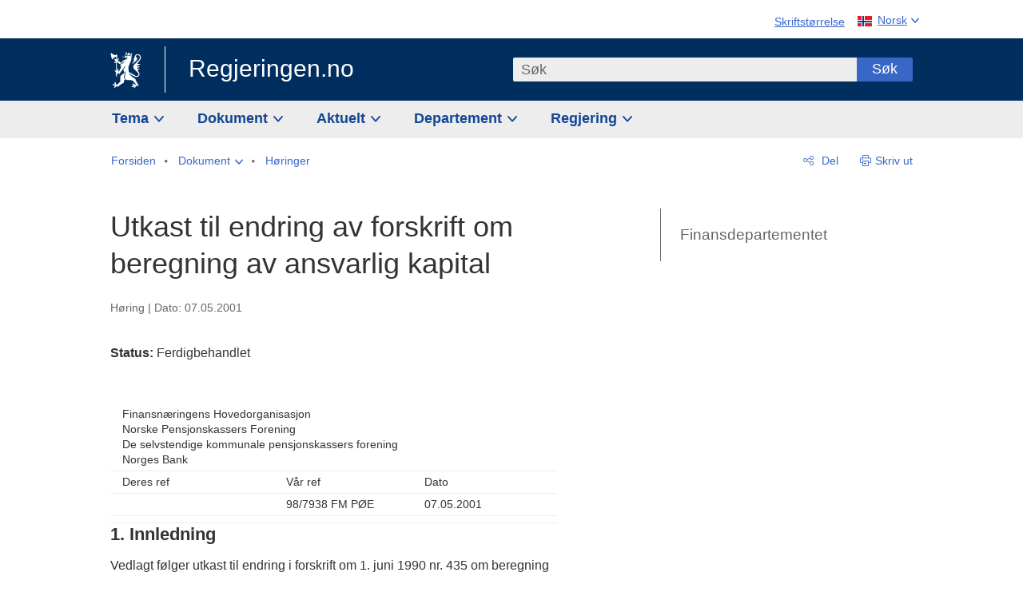

--- FILE ---
content_type: image/svg+xml
request_url: https://www.regjeringen.no/dist-web/img/flag-sprite.svg
body_size: -116
content:
<svg xmlns="http://www.w3.org/2000/svg" width="20" height="116" viewBox="0 0 20 116"><path fill="#FFF" d="M1 1h18v14H1zM1 101h18v14H1z"/><path fill="#EC1C24" d="M10 1h9v5h-9zM1 1h5v5H1zM10 10h9v5h-9zM1 10h5v5H1z"/><path fill="#2E3191" d="M1 7h18v1H1zM1 8h18v1H1z"/><path fill="#2E3191" d="M7 1h2v14H7z"/><g><path fill="#D81E05" d="M1 51h6v14H1z"/><path fill="#007A3D" d="M7 51h1v14H7z"/><path fill="#FCD116" d="M8 51h1v14H8z"/><path fill="#0038A8" d="M9 51h10v14H9z"/><path fill="none" stroke="#0038A8" stroke-width=".8" d="M8 62a4 4 0 010-8"/><path fill="none" stroke="#D81E05" stroke-width=".8" d="M8 54a4 4 0 010 8"/></g><g><path fill="#2E3191" d="M8 112v3H4z"/><g fill="#FFF"><path d="M11 110v5h1v-5h7v-1h-8zM8 106H1v1h8v-6H8zM12 106v-5h-1v6h8v-1z"/></g><path fill="#EC1C24" d="M19 107h-8v-6H9v6H1v2h8v6h2v-6h8z"/><path fill="#FFF" d="M1 109v1h7v5h1v-6H8z"/><path fill="#EC1C24" d="M4 112h1v1H4zM5 111h1v1H5zM7 110h1v1H7zM6 111h1v1H6zM1 114h1v1H1M2 113h1v1H2zM3 113h1v1H3z"/><path fill="#2E3191" d="M1 113v-3h5zM12 112v3h4z"/><path fill="#EC1C24" d="M15 112h1v1h-1zM14 111h1v1h-1zM12 110h1v1h-1zM13 111h1v1h-1zM19 114h-1v1h1M17 113h1v1h-1zM16 113h1v1h-1z"/><path fill="#2E3191" d="M19 113v-3h-5zM8 104v-3H4z"/><path fill="#EC1C24" d="M4 103h1v1H4zM5 104h1v1H5zM7 105h1v1H7zM6 104h1v1H6zM1 102h1v-1H1M2 102h1v1H2zM3 102h1v1H3z"/><path fill="#2E3191" d="M1 103v3h5zM12 104v-3h4z"/><path fill="#EC1C24" d="M15 103h1v1h-1zM14 104h1v1h-1zM12 105h1v1h-1zM13 104h1v1h-1zM19 102h-1v-1h1M17 102h1v1h-1zM16 102h1v1h-1z"/><path fill="#2E3191" d="M19 103v3h-5z"/></g></svg>